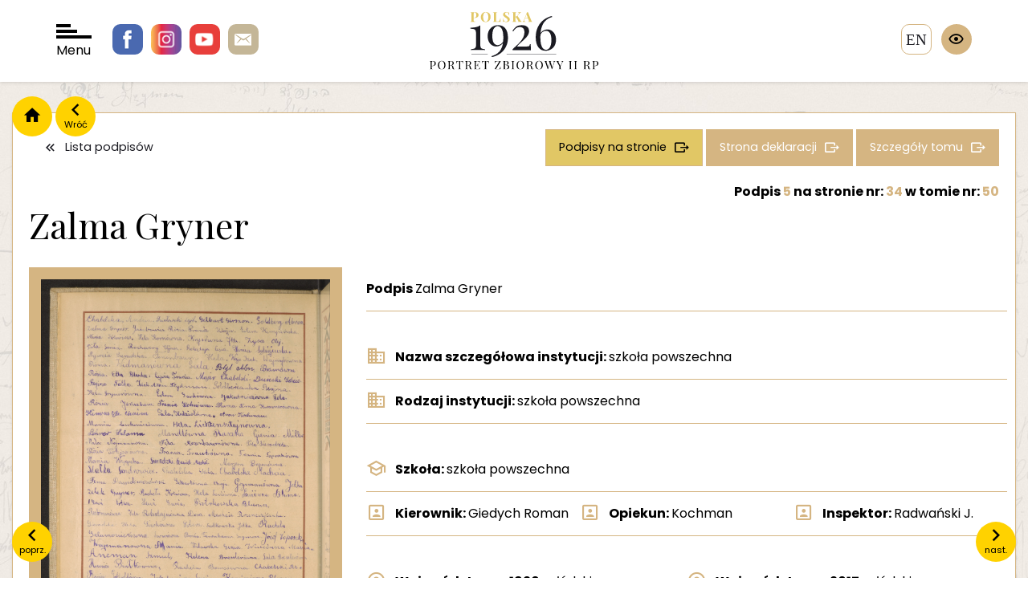

--- FILE ---
content_type: text/html; charset=UTF-8
request_url: https://polska1926.pl/podpisy/264773
body_size: 4575
content:
<!DOCTYPE html>
<html lang="">
    <head>
        <meta charset="utf-8">
        <meta http-equiv="X-UA-Compatible" content="IE=edge">

        <meta name="keywords" content="">
        <meta name="description" content="">
        <meta name="robots" content="index, follow">
        <meta name="language" content="pl">
        <meta name="author" content="">
        <meta name="viewport" content="width=device-width,initial-scale=1.0" />
        <meta name="csrf-token" content="NYyToXF063nPVNhPoS3HHCfi3xAZwIwJHWYt9Qbs">
        <title>polska1926</title>

        <link rel="preconnect" href="https://fonts.googleapis.com">
        <link rel="preconnect" href="https://fonts.gstatic.com" crossorigin>
        <link href="https://fonts.googleapis.com/css2?family=Playfair+Display:wght@400;700&family=Poppins:wght@100;300;400;700&display=swap" rel="stylesheet">
        <script src="https://polska1926.pl/assets/js/jquery-3.7.1.min.js"></script>
        <script>
            var APP_URL = "https:\/\/polska1926.pl"
        </script>

                <!-- Global site tag (gtag.js) - Google Analytics -->
        <script async src="https://www.googletagmanager.com/gtag/js?id=UA-6463969-46"></script>
        <script>
            window.dataLayer = window.dataLayer || [];
            function gtag(){dataLayer.push(arguments);}
            gtag('js', new Date());

            gtag('config', 'UA-6463969-46');
        </script>

        <link href="/cache/bootstrap.css" rel="stylesheet" />
        <link href="https://polska1926.pl/assets/libs/owl.carousel-2.3.4/css/owl.carousel.min.css" rel="stylesheet" />
        <link href="https://polska1926.pl/assets/libs/bootstrap-select/css/bootstrap-select.css" rel="stylesheet" />
        <link href="https://polska1926.pl/assets/libs/swipebox/css/swipebox.css" rel="stylesheet" />
        <link href="/cache/fonts.css" rel="stylesheet" />
        <link href="/cache/style.css" rel="stylesheet" />
        <link href="/cache/form.css" rel="stylesheet" />
        <link href="/cache/blog.css" rel="stylesheet" />
        <link href="/cache/search.css" rel="stylesheet" />
        <link href="/cache/map.css" rel="stylesheet" />
        <link href="/cache/wcag.css" rel="stylesheet" />
        
    </head>

    <body>
        <span class="hidden" data-expand-filters-content="




rozwiń filtry

" data-collapse-filters-content="




zwiń filtry

"></span>

        <div id="wrapper">

            <header class="">

                <div class="socials">
                    <a href="https://pl-pl.facebook.com/OsrodekKARTA" class="facebook"></a>
                    <a href="https://www.instagram.com/osrodekKARTA " class="instagram"></a>
                    <a href="https://www.youtube.com/c/HistoriazKARTY" class="youtube"></a>
                    <a href="/cdn-cgi/l/email-protection#4b3b242738202a7a72797d0b202a393f2a6524392c653b27" class="email"></a>
                </div>

                <div id="nav-toggler">
                    <div class="bar"></div>
                    <div class="bar"></div>
                    <div class="bar"></div>
                    Menu
                </div>

                <div class="logo">
                    <a href="/">
                        <img src="https://polska1926.pl/assets/images/logo.svg" alt=""/>
                    </a>
                </div>

                                    <a href="https://polska1926.pl/zmiana_jezyka/en" class="language">en</a>
                
                <div class="wcag">
                    <div class="trigger"></div>
                    <div class="options">
                        <div data-wcag="contrast" class="option i-contrast" data-toggle="tooltip" data-container="body" data-placement="left" title="




Kontrast

"></div>
                        <div data-wcag="darken" class="option i-darken" data-toggle="tooltip" data-container="body" data-placement="left" title="




Tryb ciemny

"></div>
                        <div data-wcag="fontUp" class="option i-font-up" data-toggle="tooltip" data-container="body" data-placement="left" title="




Powiększ czcionkę

"></div>
                        <div data-wcag="fontDown" class="option i-font-down" data-toggle="tooltip" data-container="body" data-placement="left" title="




Pomniejsz czcionkę

"></div>
                        <div data-wcag="reset" class="option i-reset" data-toggle="tooltip" data-container="body" data-placement="left" title="




Ustawienia domyślne

"></div>
                    </div>
                </div>

            </header>

            <div class="header-spacer"></div>

            <div id="nav">

    <div class="close"></div>

    <div class="sidebar">
        <div>
            <div class="logo">
                <a href="/">
                    <img src="https://polska1926.pl/assets/images/logo-menu.svg" alt="" />
                </a>
            </div>

            <ul>
                <li><a class="important" href="https://polska1926.pl/blog/category/11" data-page="">




O portalu

</a></li>
                <li><a href="https://polska1926.pl/blog/17" data-page="">




Zesp&oacute;ł

</a></li>
                <li><a href="https://polska1926.pl/blog/13" data-page="">




Partnerzy

</a></li>
                <li><a href="https://polska1926.pl/blog/12" data-page="">Kontakt</a></li>
                <li><a href="https://polska1926.pl/blog/category/10" data-page="">




Aktualności

</a></li>

                <li><a href="https://polska1926.pl/blog/category/8" data-page="">




Konkursy

</a></li>

                <li><a href="https://polska1926.pl/blog/category/19" data-page="">




Projekty

</a></li>
                <li><a href="https://polska1926.pl/blog/category/15" data-page="">




Materiały do pobrania

</a></li>



                <li><a href="https://polska1926.pl/blog/category/9" data-page="">




Kontekst historyczny

</a></li>

            </ul>
        </div>
    </div>

    <div class="grid">

        <a href="https://polska1926.pl/mapa" data-index="1" class="item item-mapa">
            <span>




Mapa II RP z 1926 roku <br /> obrazująca rozkład podpis&oacute;w

</span>
        </a>

        <a href="https://polska1926.pl/miejscowosci" data-index="2" class="item item-miejscowosci">
            <span>




Lista <br />miejscowości

</span>
        </a>

        <a href="https://polska1926.pl/podpisy" data-index="3" class="item item-podpisy">
            <span>




Lista <br />podpis&oacute;w

</span>
        </a>

        <a href="https://polska1926.pl/tomy" data-index="4" class="item item-tomy">
            <span>




Lista <br />tom&oacute;w

</span>
        </a>

        <a href="https://polska1926.pl/karty" data-index="5" class="item item-lista-stron">
            <span>




Lista <br />stron

</span>
        </a>

        <a href="https://polska1926.pl/osoby" data-index="6" class="item item-osoby">
            <span>




Osoby

</span>
        </a>

        <a href="https://polska1926.pl/galeria" data-index="7" class="item item-galeria">
            <span>




Galeria <br />zdjęć

</span>
        </a>

    </div>
</div>

            <div class="container">

                                <div class="nav">
                    <a href="/" class="home"></a>
                    <a onclick="window.history.back();" class="back" data-content="Wr&oacute;ć"></a>
                </div>
                
                

<div class="content-block">

    <div class="item-single">

                <a class="prev" href="https://polska1926.pl/podpisy/264772" data-content="




poprz.

"></a>
        
                <a class="next" href="https://polska1926.pl/podpisy/264774" data-content="




nast.

"></a>
        
        <div class="buttons">
            <a class="button is-white icon-back" href="https://polska1926.pl/podpisy">




Lista podpis&oacute;w

</a>
            <a class="button icon-more button-gold-2" href="https://polska1926.pl/podpisy?volumes[]=50&amp;signatures_number_page=34">
                




Podpisy na stronie


            </a>
            <a class="button icon-more" href="https://polska1926.pl/karty/14126">




Strona deklaracji

</a>
            <a class="button icon-more" href="https://polska1926.pl/tomy/50">




Szczeg&oacute;ły tomu

</a>
        </div>

        <div class="title-heading">

            <span class="signature-page-nr">
                




Podpis

  <span class="gold">5</span>                 




na stronie nr:

 <a href="https://polska1926.pl/karty/14126"><span class="gold">34</span></a>
                




w tomie nr:

 <a href="https://polska1926.pl/tomy/50"><span class="gold">50</span></a>
            </span>

            <h1>
                Zalma Gryner
            </h1>

            <div class="line-description">
                <div>
                    
                                    </div>
                <div>
                    
                                    </div>
            </div>

        </div>





        <div class="long-description">

            <div class="images">
                
                
                                <div class="image">
                   <img class="image-zoom" src="https://polska1926.pl/uploads/volumes/050/0034.jpg" alt="Podpis Zalma Gryner na stronie nr 34 w tomie nr 50" />
                </div>
                
                <div class="actions">
                    <a class="button is-action icon-zoom swipebox" href="https://polska1926.pl/uploads/volumes/050/0034.jpg" >




Powiększ zdjęcie

</a>
                    <a class="button is-action icon-download" download="https://polska1926.pl/uploads/volumes/050/0034.jpg" href="https://polska1926.pl/uploads/volumes/050/0034.jpg" >




Pobierz zdjęcie

</a>
                </div>

                            </div>

            <div class="description">

                <div class="data has-border">

                    
                    
                    
                                        <div class="data-row">
                        <div class="data-label">
                            




Podpis


                        </div>
                        <div class="data-value">
                            Zalma Gryner
                        </div>
                    </div>
                    
                    
                    <div class="data-spacer"></div>

                                        <div class="data-row icon-institution">
                        <div class="data-label">
                            




Nazwa szczeg&oacute;łowa instytucji:


                        </div>
                        <div class="data-value">
                            szkoła powszechna
                        </div>
                    </div>
                    
                                        <div class="data-row icon-institution">
                        <div class="data-label">
                            




Rodzaj instytucji:


                        </div>
                        <div class="data-value">
                            szkoła powszechna
                        </div>
                    </div>
                    
                    
                    <div class="data-spacer"></div>

                                        <div class="data-row icon-school">
                        <div class="data-label">
                            




Szkoła:


                        </div>
                        <div class="data-value">
                            szkoła powszechna
                        </div>
                    </div>
                    
                                        <div class="data-row w-13 icon-person">
                        <div class="data-label">
                            




Kierownik:


                        </div>
                        <div class="data-value">
                            Giedych Roman
                        </div>
                    </div>
                    
                                        <div class="data-row w-13 icon-person">
                        <div class="data-label">
                            




Opiekun:


                        </div>
                        <div class="data-value">
                            Kochman
                        </div>
                    </div>
                    
                                        <div class="data-row w-13 icon-person">
                        <div class="data-label">
                            




Inspektor:


                        </div>
                        <div class="data-value">
                            Radwański J.
                        </div>
                    </div>
                    
                    <div class="data-spacer"></div>

                    
                    
                                        <div class="data-row icon-voivodeship w-12">
                        <div class="data-label">
                            




Wojew&oacute;dztwo w 1926 r.:


                        </div>
                        <div class="data-value">
                            łódzkie
                        </div>
                    </div>
                    
                                        <div class="data-row icon-voivodeship w-12">
                        <div class="data-label">
                            




Wojew&oacute;dztwo w 2017 r.:


                        </div>
                        <div class="data-value">
                            łódzkie
                        </div>
                    </div>
                    
                                        <div class="data-row icon-districts w-12">
                        <div class="data-label">
                            




Powiat w 1926 r.:


                        </div>
                        <div class="data-value">
                            łaski
                        </div>
                    </div>
                    
                                        <div class="data-row icon-districts w-12">
                        <div class="data-label">
                            




Powiat w 2017 r.:


                        </div>
                        <div class="data-value">
                            łaski
                        </div>
                    </div>
                    
                                        <div class="data-row icon-city w-12">
                        <div class="data-label">
                            




Miejscowość w 1926 r.:


                        </div>
                        <div class="data-value">
                            Łask
                        </div>
                    </div>
                    
                                        <div class="data-row icon-city w-12">
                        <div class="data-label">
                            




Miejscowość w 2017 r.:


                        </div>
                        <div class="data-value">
                            Łask
                        </div>
                    </div>
                    
                    <div class="data-spacer"></div>

                    
                    
                    <div class="data-spacer"></div>

                                        <div class="data-row">
                        <div class="data-label">
                            




Podpisy na stronie:


                        </div>
                        <div class="data-value">
                                                            <span class="value"><a href="https://polska1926.pl/podpisy/264769">Anna Chabelska</a></span>
                                                            <span class="value"><a href="https://polska1926.pl/podpisy/264770">Lajb Działowski</a></span>
                                                            <span class="value"><a href="https://polska1926.pl/podpisy/264771">Gerszan Gelbart</a></span>
                                                            <span class="value"><a href="https://polska1926.pl/podpisy/264772">Abram Goldberg</a></span>
                                                            <span class="value"><a href="https://polska1926.pl/podpisy/264774">Róża Jakubowicz</a></span>
                                                            <span class="value"><a href="https://polska1926.pl/podpisy/264775">Franciszka Klajn</a></span>
                                                            <span class="value"><a href="https://polska1926.pl/podpisy/264776">Estera Kempińska</a></span>
                                                            <span class="value"><a href="https://polska1926.pl/podpisy/264777">Minia Kohn</a></span>
                                                            <span class="value"><a href="https://polska1926.pl/podpisy/264778">Helena Korn</a></span>
                                                            <span class="value"><a href="https://polska1926.pl/podpisy/264779">Itta Krys</a></span>
                                                            <span class="value"><a href="https://polska1926.pl/podpisy/264780">Zysa Olej</a></span>
                                                            <span class="value"><a href="https://polska1926.pl/podpisy/264781">Eugenia Piła</a></span>
                                                            <span class="value"><a href="https://polska1926.pl/podpisy/264782">Eliasz Rochwerg</a></span>
                                                            <span class="value"><a href="https://polska1926.pl/podpisy/264783">Cesia Rotsztajn</a></span>
                                                            <span class="value"><a href="https://polska1926.pl/podpisy/264784">Henia Sędziejewska</a></span>
                                                            <span class="value"><a href="https://polska1926.pl/podpisy/264785">Prywcia Sieradzka</a></span>
                                                            <span class="value"><a href="https://polska1926.pl/podpisy/264786">Helena Tenenbaum</a></span>
                                                            <span class="value"><a href="https://polska1926.pl/podpisy/264787">Izak Wajc</a></span>
                                                            <span class="value"><a href="https://polska1926.pl/podpisy/264788">Róża Wajmyb</a></span>
                                                            <span class="value"><a href="https://polska1926.pl/podpisy/264789">Sala Widman</a></span>
                                                            <span class="value"><a href="https://polska1926.pl/podpisy/264790">Aron Bryl</a></span>
                                                            <span class="value"><a href="https://polska1926.pl/podpisy/264791">Róża Bram</a></span>
                                                            <span class="value"><a href="https://polska1926.pl/podpisy/264792">Estera Blaszka</a></span>
                                                            <span class="value"><a href="https://polska1926.pl/podpisy/264793">Franciszka Cywia</a></span>
                                                            <span class="value"><a href="https://polska1926.pl/podpisy/264794">Majer Chabelski</a></span>
                                                            <span class="value"><a href="https://polska1926.pl/podpisy/264795">Izak Duński</a></span>
                                                            <span class="value"><a href="https://polska1926.pl/podpisy/264796">Regina Falka</a></span>
                                                            <span class="value"><a href="https://polska1926.pl/podpisy/264797">Iciek </a></span>
                                                            <span class="value"><a href="https://polska1926.pl/podpisy/264798">Aron Frydman</a></span>
                                                            <span class="value"><a href="https://polska1926.pl/podpisy/264799">Regina Goldberg</a></span>
                                                            <span class="value"><a href="https://polska1926.pl/podpisy/264800">Helena Gryner</a></span>
                                                            <span class="value"><a href="https://polska1926.pl/podpisy/264801">Estera Garda</a></span>
                                                            <span class="value"><a href="https://polska1926.pl/podpisy/264802">Fela Jakubowicz</a></span>
                                                            <span class="value"><a href="https://polska1926.pl/podpisy/264803">Chaim Kimus Ele</a></span>
                                                            <span class="value"><a href="https://polska1926.pl/podpisy/264804">Sala Kodzioł</a></span>
                                                            <span class="value"><a href="https://polska1926.pl/podpisy/264805">Aron Kochman</a></span>
                                                            <span class="value"><a href="https://polska1926.pl/podpisy/264806">Maria Lewkowicz</a></span>
                                                            <span class="value"><a href="https://polska1926.pl/podpisy/264807">Helena Lichtensztajn</a></span>
                                                            <span class="value"><a href="https://polska1926.pl/podpisy/264808">Szlama Lehrer</a></span>
                                                            <span class="value"><a href="https://polska1926.pl/podpisy/264809">Raszka Mandel</a></span>
                                                            <span class="value"><a href="https://polska1926.pl/podpisy/264810">Eugenia Miller</a></span>
                                                            <span class="value"><a href="https://polska1926.pl/podpisy/264811">Mala Najman</a></span>
                                                            <span class="value"><a href="https://polska1926.pl/podpisy/264812">Fela Rozenbaum</a></span>
                                                            <span class="value"><a href="https://polska1926.pl/podpisy/264813">Pola Sieradzka</a></span>
                                                            <span class="value"><a href="https://polska1926.pl/podpisy/264814">Rozalia Tobjasz</a></span>
                                                            <span class="value"><a href="https://polska1926.pl/podpisy/264815">Franciszka Traub</a></span>
                                                            <span class="value"><a href="https://polska1926.pl/podpisy/264816">Franciszka Toporek</a></span>
                                                            <span class="value"><a href="https://polska1926.pl/podpisy/264817">Maria Wygocka</a></span>
                                                            <span class="value"><a href="https://polska1926.pl/podpisy/264818"> Sieradzki</a></span>
                                                            <span class="value"><a href="https://polska1926.pl/podpisy/264819">Dawid Macheł</a></span>
                                                            <span class="value"><a href="https://polska1926.pl/podpisy/264820">Mariem Bram</a></span>
                                                            <span class="value"><a href="https://polska1926.pl/podpisy/264821">Małka Sendrowicz</a></span>
                                                            <span class="value"><a href="https://polska1926.pl/podpisy/264822">Sala Chabelska</a></span>
                                                            <span class="value"><a href="https://polska1926.pl/podpisy/264823">Machcia Chabelska</a></span>
                                                            <span class="value"><a href="https://polska1926.pl/podpisy/264824">Tema Dawidowicz</a></span>
                                                            <span class="value"><a href="https://polska1926.pl/podpisy/264825">Chaja Gelbart</a></span>
                                                            <span class="value"><a href="https://polska1926.pl/podpisy/264826">Jetka Grycman</a></span>
                                                            <span class="value"><a href="https://polska1926.pl/podpisy/264827">Zelek Gryner</a></span>
                                                            <span class="value"><a href="https://polska1926.pl/podpisy/264828">Rachela Korn</a></span>
                                                            <span class="value"><a href="https://polska1926.pl/podpisy/264829">Helena Lewi</a></span>
                                                            <span class="value"><a href="https://polska1926.pl/podpisy/264830">Bluma Lewi</a></span>
                                                            <span class="value"><a href="https://polska1926.pl/podpisy/264831">Estera Lewi</a></span>
                                                            <span class="value"><a href="https://polska1926.pl/podpisy/264832">Gucia Lewi</a></span>
                                                            <span class="value"><a href="https://polska1926.pl/podpisy/264833">Bluma Piotrkowska</a></span>
                                                            <span class="value"><a href="https://polska1926.pl/podpisy/264834">Helena Rechtman</a></span>
                                                            <span class="value"><a href="https://polska1926.pl/podpisy/264835">Dora Rotsztajn</a></span>
                                                            <span class="value"><a href="https://polska1926.pl/podpisy/264836">Machcia Rozencwajg</a></span>
                                                            <span class="value"><a href="https://polska1926.pl/podpisy/264837">Helena Sieradzka</a></span>
                                                            <span class="value"><a href="https://polska1926.pl/podpisy/264838">Estera Siwek</a></span>
                                                            <span class="value"><a href="https://polska1926.pl/podpisy/264839">Jetka Szatkowska</a></span>
                                                            <span class="value"><a href="https://polska1926.pl/podpisy/264840">Rachela Szlamowicz</a></span>
                                                            <span class="value"><a href="https://polska1926.pl/podpisy/264841">Bronisława Szwarc</a></span>
                                                            <span class="value"><a href="https://polska1926.pl/podpisy/264842">Szymon Tenenbaum</a></span>
                                                            <span class="value"><a href="https://polska1926.pl/podpisy/264843">Józef Toporek</a></span>
                                                            <span class="value"><a href="https://polska1926.pl/podpisy/264844">Maria Wajcman</a></span>
                                                            <span class="value"><a href="https://polska1926.pl/podpisy/264845">Eugenia Widawska</a></span>
                                                            <span class="value"><a href="https://polska1926.pl/podpisy/264846">Maria Wulc</a></span>
                                                            <span class="value"><a href="https://polska1926.pl/podpisy/264847">Szmul Ancman</a></span>
                                                            <span class="value"><a href="https://polska1926.pl/podpisy/264848">Helena Bressler</a></span>
                                                            <span class="value"><a href="https://polska1926.pl/podpisy/264849">Sala Bressler</a></span>
                                                            <span class="value"><a href="https://polska1926.pl/podpisy/264850">Hanna Białek</a></span>
                                                            <span class="value"><a href="https://polska1926.pl/podpisy/264851">Rachela Boms</a></span>
                                                            <span class="value"><a href="https://polska1926.pl/podpisy/264852">M. Chabelski</a></span>
                                                            <span class="value"><a href="https://polska1926.pl/podpisy/264853">Renata Gothelf</a></span>
                                                            <span class="value"><a href="https://polska1926.pl/podpisy/264854">Szyjcy Jakubowicz</a></span>
                                                            <span class="value"><a href="https://polska1926.pl/podpisy/264855">Bluma Karpien</a></span>
                                                            <span class="value"><a href="https://polska1926.pl/podpisy/264856">Sala Kaufmann</a></span>
                                                            <span class="value"><a href="https://polska1926.pl/podpisy/264857">Tola Klajn</a></span>
                                                            <span class="value"><a href="https://polska1926.pl/podpisy/264858">Ałter Klajn</a></span>
                                                            <span class="value"><a href="https://polska1926.pl/podpisy/264859">Abram Karnowski</a></span>
                                                            <span class="value"><a href="https://polska1926.pl/podpisy/264860">Dawid Krzepiec</a></span>
                                                            <span class="value"><a href="https://polska1926.pl/podpisy/264861">Bluma Lewkowicz</a></span>
                                                            <span class="value"><a href="https://polska1926.pl/podpisy/264862">Estera Podemska</a></span>
                                                            <span class="value"><a href="https://polska1926.pl/podpisy/264863">Nycha Piła</a></span>
                                                            <span class="value"><a href="https://polska1926.pl/podpisy/264864">Wolf Tenenbaum</a></span>
                                                            <span class="value"><a href="https://polska1926.pl/podpisy/264865">Wolf Toporek</a></span>
                                                            <span class="value"><a href="https://polska1926.pl/podpisy/264866">Abram Tobjasz</a></span>
                                                            <span class="value"><a href="https://polska1926.pl/podpisy/264867">Cesia Wydman</a></span>
                                                            <span class="value"><a href="https://polska1926.pl/podpisy/264868">Firal Widawski</a></span>
                                                            <span class="value"><a href="https://polska1926.pl/podpisy/264869">Henryk Wolrajch</a></span>
                                                            <span class="value"><a href="https://polska1926.pl/podpisy/264870">Estera Widawska</a></span>
                                                            <span class="value"><a href="https://polska1926.pl/podpisy/264871">Akiba Sieradzki</a></span>
                                                            <span class="value"><a href="https://polska1926.pl/podpisy/264872">Szabsio Funkiel</a></span>
                                                    </div>
                    </div>
                    
                                        <div class="data-row">
                        <div class="data-label">
                            




Słowa kluczowe tomu:


                        </div>
                        <div class="data-value">
                                                                                                szkoły powszechne;
                                                                                                                                gimnazja;
                                                                                    </div>
                    </div>
                    
                                        <div class="data-row">
                        <div class="data-label">
                            




Etykieta tomu:


                        </div>
                        <div class="data-value">
                            szkoły powszechne i gimnazja; powiaty Łask-Łęczyca
                        </div>
                    </div>
                    
                </div>

            </div>

        </div>

    </div>
</div>
            </div>

            <footer>
                <div class="container">
                    <div class="footer">
                        <div class="contacts">
                            <div class="logo">
                                <img src="/assets/images/logo-karta.png" alt="Karta" />
                            </div>
                            <div class="contact">
                                <!DOCTYPE html>
<html>
<head>
</head>
<body>
<p>Fundacja Ośrodka KARTA <br />ul. Narbutta 29<br />02-536 Warszawa <br />tel.: (+48 22) 848-07-12<br /><a href="https://www.karta.org.pl" target="_blank" rel="noopener">www.karta.org.pl</a></p>
<p><a href="../../../blog/81">Polityka prywatności</a></p>
<script data-cfasync="false" src="/cdn-cgi/scripts/5c5dd728/cloudflare-static/email-decode.min.js"></script><script defer src="https://static.cloudflareinsights.com/beacon.min.js/vcd15cbe7772f49c399c6a5babf22c1241717689176015" integrity="sha512-ZpsOmlRQV6y907TI0dKBHq9Md29nnaEIPlkf84rnaERnq6zvWvPUqr2ft8M1aS28oN72PdrCzSjY4U6VaAw1EQ==" data-cf-beacon='{"version":"2024.11.0","token":"cbd638a2453244b980c8284db37a0ad4","r":1,"server_timing":{"name":{"cfCacheStatus":true,"cfEdge":true,"cfExtPri":true,"cfL4":true,"cfOrigin":true,"cfSpeedBrain":true},"location_startswith":null}}' crossorigin="anonymous"></script>
</body>
</html>
                            </div>
                        </div>

                        <div class="socials">
                            <a href="#" class="facebook"></a>
                            <a href="#" class="instagram"></a>
                            <a href="#" class="youtube"></a>
                            <a href="#" class="email"></a>
                        </div>

                        <div class="copyright">
                            <!DOCTYPE html>
<html>
<head>
</head>
<body>
<p>Fundacja Ośrodka KARTA - all rights reserved &copy;<br />Projekt i wykonanie &ndash; Art Ekipa</p>
</body>
</html>
                        </div>
                    </div>
                </div>
            </footer>

        </div>

        <script src="https://polska1926.pl/assets/libs/jquery.smoothZoom.js"></script>
        <script src="https://polska1926.pl/assets/libs/bootstrap/js/bootstrap.min.js"></script>
        <script src="https://polska1926.pl/assets/libs/owl.carousel-2.3.4/owl.carousel.min.js"></script>
        <script src="https://polska1926.pl/assets/libs/bootstrap-select/js/bootstrap-select.min.js"></script>
        <script src="https://polska1926.pl/assets/libs/jquery.easy-autocomplete.min.js"></script>
        <script src="https://polska1926.pl/assets/libs/swipebox/js/jquery.swipebox.js"></script>
        <script src="https://polska1926.pl/assets/js/commons.js"></script>
        <script src="https://polska1926.pl/assets/js/scripts.js"></script>
        <script src="https://polska1926.pl/assets/js/map.js"></script>
        <script src="https://polska1926.pl/assets/js/wcag.js"></script>
        
    </body>
</html>


--- FILE ---
content_type: text/css
request_url: https://polska1926.pl/cache/map.css
body_size: 533
content:
.map-container{position: relative}.map-container .details{position: absolute;top: 0px;left: 0px;font-size: .9rem;pointer-events: none !important}.map-container .details > div{background: #FFF;padding: 5px 10px;border: 1px solid #d5b582}.map-container .legend{display: table;padding: 15px 20px;border: 1px solid #d5b582;background: #FFF !important;z-index: 999;position: relative}.map-container .legend .legend-label{margin-bottom: 10px;font-weight: bold}.map-container .legend .legend-item{white-space: nowrap;margin-right: 15px}.map-container .legend .legend-item span{display: inline-block;width: 40px;height: 15px;margin-right: 10px;border: solid 1px}.map-container .legend .legend-item span.color-0{background: #f1ece6}.map-container .legend .legend-item span.color-1{background: #d5b582}.map-container .legend .legend-item span.color-2{background: #cda76b}.map-container .legend .legend-item span.color-3{background: #c69a54}.map-container .legend .legend-item span.color-4{background: #bc8c3f}.map-container .legend .legend-item span.color-5{background: #a57b37}.map-container .legend .legend-item span.color-6{background: #8e6a30}.map-container .legend .legend-item span.color-7{background: #775928}.map-container svg{max-width: 100%;width: 100%;height: auto !important;max-height: 700px}.map-container svg path:not([fill]),.map-container svg polygon,.map-container svg circle{stroke: #FEFEFE;stroke-width: 10;fill: var(--color);cursor: pointer}.map-container svg path:not([fill]).in,.map-container svg polygon.in,.map-container svg circle.in{fill: #bb0029}.map-container svg path:not([fill]):hover,.map-container svg polygon:hover,.map-container svg circle:hover{fill: #bb0029}.map-powiaty{display: -moz-box;display: -webkit-box;display: -webkit-flex;display: -moz-flex;display: -ms-flexbox;display: -ms-flex;display: flex;-webkit-box-align: start;-moz-box-align: start;-ms-flex-align: start;-webkit-align-items: flex-start;-moz-align-items: flex-start;-ms-align-items: flex-start;align-items: flex-start;-webkit-box-lines: multiple;-moz-box-lines: mulitple;-webkit-flex-wrap: wrap;-moz-flex-wrap: wrap;-ms-flex-wrap: wrap;flex-wrap: wrap}.map-powiaty .map{width: 70%}@media (max-width: 991px){.map-powiaty .map{width: 100%;margin-bottom: 30px}}.map-powiaty .list{width: 30%}@media (max-width: 991px){.map-powiaty .list{width: 100%}}.map-powiaty .list ul{padding: 0px;margin: 0px;list-style: none}.map-powiaty .list ul > li > a{color: #1b1b22}.map-powiaty .list ul > li > a.in,.map-powiaty .list ul > li > a:hover{color: #e1c765}.map-powiaty .list .count-label{margin-bottom: 10px}.map-wojewodztwa{display: -moz-box;display: -webkit-box;display: -webkit-flex;display: -moz-flex;display: -ms-flexbox;display: -ms-flex;display: flex;-webkit-box-align: start;-moz-box-align: start;-ms-flex-align: start;-webkit-align-items: flex-start;-moz-align-items: flex-start;-ms-align-items: flex-start;align-items: flex-start;margin: 0px -20px}@media (max-width: 991px){.map-wojewodztwa{-webkit-box-lines: multiple;-moz-box-lines: mulitple;-webkit-flex-wrap: wrap;-moz-flex-wrap: wrap;-ms-flex-wrap: wrap;flex-wrap: wrap}}.map-wojewodztwa .map{padding: 0px 20px;width: 60%;position: relative}@media (max-width: 991px){.map-wojewodztwa .map{width: 100%;margin-bottom: 30px}}.map-wojewodztwa .images{padding: 0px 20px;width: 40%}@media (max-width: 991px){.map-wojewodztwa .images{width: 100%}}.map-wojewodztwa .images .items{margin: 0px -10px;display: -moz-box;display: -webkit-box;display: -webkit-flex;display: -moz-flex;display: -ms-flexbox;display: -ms-flex;display: flex;-webkit-box-align: start;-moz-box-align: start;-ms-flex-align: start;-webkit-align-items: flex-start;-moz-align-items: flex-start;-ms-align-items: flex-start;align-items: flex-start;-webkit-box-lines: multiple;-moz-box-lines: mulitple;-webkit-flex-wrap: wrap;-moz-flex-wrap: wrap;-ms-flex-wrap: wrap;flex-wrap: wrap}.map-wojewodztwa .images .items .image{width: 25%;padding: 0px 10px;margin-bottom: 20px}.map-wojewodztwa .images .items .image a{border: 2px solid #fff;display: block}.map-wojewodztwa .images .items .image a.in,.map-wojewodztwa .images .items .image a:hover{border: 3px solid #bb0029}.map-wojewodztwa .images .items .image img{display: block}

--- FILE ---
content_type: application/javascript
request_url: https://polska1926.pl/assets/js/scripts.js
body_size: 1070
content:
jQuery(document).ready(function($){

    $('#nav-toggler').on('click', function() {

        $('#nav').addClass('in');
        $('body').addClass('in');

        if ($(window).width() > 767)
        {
            setTimeout(function() {
                var items = $('#nav .item').length;

                $('#nav .sidebar').animate({'left': '0px'}, 500, function() {
                    for (var i = 1; i <= items; i++)
                    {
                        $('#nav .item[data-index="'+i+'"]').delay(i * 100).animate({'opacity': '100%'}, {duration: 200});
                    }
                });
            }, 150);
        }
    });

    $('#nav .close').on('click', function() {

        if ($(window).width() > 767)
        {
            var items = $('#nav .item').length;

            var counter = 1;
            for (var i = items; i > 0; i--)
            {
                counter++;
                $('#nav .item[data-index="'+i+'"]').delay(counter * 100).animate({'opacity': '0%'}, {duration: 200});
            }

            $('#nav .sidebar').delay(counter * 100).animate({'left': '-290px'}, 500, function() {
                $('#nav').removeClass('in');
                $('body').removeClass('in');
            });
        }
        else
        {
            $('#nav').removeClass('in');
            $('body').removeClass('in');
        }

    });



    $('.data-value').each(function() {

        var height = $(this).height();

        if (height > 100)
        {
            var html = '<div class="cut-text" style="--height: '+height+'px;">' + $(this).html() + '</div><div class="expander"></div>';
            $(this).html(html);
        }
    });

    $(document).on('click', '.expander', function() {
        $(this).parent().find('.cut-text').toggleClass('in');
    });

    $('*[data-title]').tooltip({'container':'.map-wrapper'});

    function onScroll()
    {
        var top = $(window).scrollTop();

        if (top > 0)
        {
            if (!$('header').hasClass('scroll'))
            {
                $('header').addClass('scroll');
            }

            if (!$('header').hasClass('in'))
            {
                $('header').addClass('in');
            }
        }
        else
        {
            if (!$('header').hasClass('header'))
            {
                if ($('header').hasClass('in'))
                {
                    $('header').removeClass('in');
                    $('header').removeClass('scroll');
                }
            }

            if ($('header').hasClass('scroll'))
            {
                $('header').removeClass('scroll');
            }
        }
    }

    $(window).on('scroll', onScroll);

    $( window ).on('load', function() {
        $('.image-zoom').smoothZoom({
            responsive: false,
            responsive_maintain_ratio: true,
            max_WIDTH: '',
            max_HEIGHT: ''
        });
    });



    $('[data-toggle="tooltip"]').tooltip();

    $('.wcag > .trigger').click(function() {
        $(this).toggleClass('in');
    });

    $('.swipebox').swipebox();

    var slider = $('#slider');
    slider.owlCarousel(
        {
            loop: true,
            margin: 0,
            items: 1,
            nav: true,
            dots: true,
            dotsContainer: '.slider-controls .dots',
            navText: ['', ''],
            autoplayTimeout: 8000,
            autoplay: true,
            autoHeight: true
        }
    );

    $('*[data-slider-control]').on('click', function (ev) {

        var mode = $(this).data('slider-control');

        if (mode == 'pause')
        {
            slider.data('owl.carousel').options.autoplay = false;
            slider.trigger('refresh.owl.carousel');

            $(this).removeClass('pause');
            $(this).addClass('play');
            $(this).data('slider-control', 'play');
            $(this).attr('data-slider-control', 'play');
        }
        else
        {
            slider.data('owl.carousel').options.autoplay = true;
            slider.trigger('refresh.owl.carousel');

            $(this).removeClass('play');
            $(this).addClass('pause');
            $(this).data('slider-control', 'pause');
            $(this).attr('data-slider-control', 'pause');
        }
    });

    // Formularze
    $('.form-group select').selectpicker({
        'styleBase': 'form-select'
    });

    var lang = $('html').attr('lang');
    var expand_phrase = $('*[data-expand-filters-content]').data('expand-filters-content');
    var collapse_phrase = $('*[data-collapse-filters-content]').data('collapse-filters-content');


    if ($('.form-search .form-hidden').length)
    {
        $('.form-search').after('<div class="form-expand" data-expand-content="'+expand_phrase+'" data-collapse-content="'+collapse_phrase+'"></div>');
    }

    $(document).on('click', '.form-expand', function() {
        $(this).parents().find('.form-search .form-hidden').toggleClass('in');
        $(this).toggleClass('in');
    });

    if ($(window).width() < 768)
    {
        if ($('.menu-tabs').length)
        {
            var index = $('.menu-tabs li.active').index();

            if (index !== false)
            {
                $('.menu-tabs').animate({scrollLeft: $('.menu-tabs li.active').offset().left}, 0);
            }
        }
    }

});
